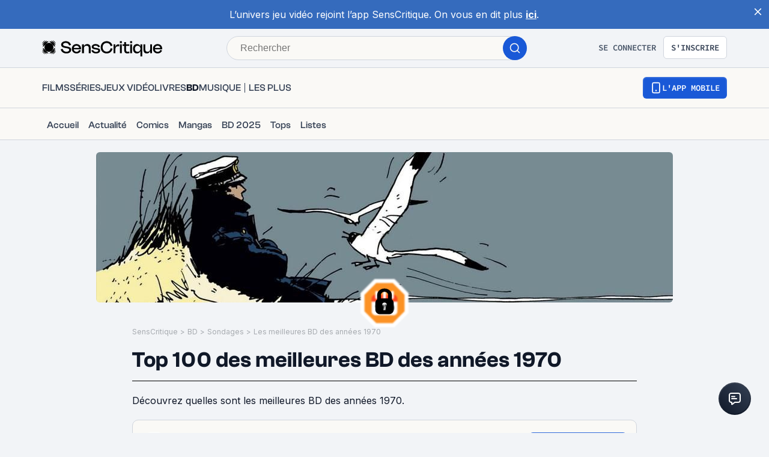

--- FILE ---
content_type: application/javascript; charset=UTF-8
request_url: https://www.senscritique.com/_next/static/chunks/6945.1be4456cdcfc3ff7.js
body_size: -292
content:
"use strict";(self.webpackChunk_N_E=self.webpackChunk_N_E||[]).push([[6945],{36945:function(e,l,v){v.r(l);var s=v(85893);l.default=e=>{let{height:l=34,width:v=34}=e;return(0,s.jsx)("svg",{xmlns:"http://www.w3.org/2000/svg",width:v,height:l,fill:"none",viewBox:"0 0 34 34",children:(0,s.jsx)("path",{fill:"#000",fillRule:"evenodd",d:"M21 10.135v3.683h-8v-3.683c0-1.97 1.79-3.567 4-3.567s4 1.597 4 3.567ZM7 18.818c0-1.636.786-3.088 2-4v-4.683C9 6.195 12.582 3 17 3s8 3.194 8 7.135v4.682c1.214.913 2 2.365 2 4V26a5 5 0 0 1-5 5H12a5 5 0 0 1-5-5v-7.182Zm12.662 2c0 .944-.537 1.767-1.335 2.206v3.522H15.66v-3.523c-.796-.44-1.332-1.262-1.332-2.204 0-1.406 1.194-2.546 2.667-2.546 1.473 0 2.666 1.14 2.666 2.546Z",clipRule:"evenodd"})})}}}]);